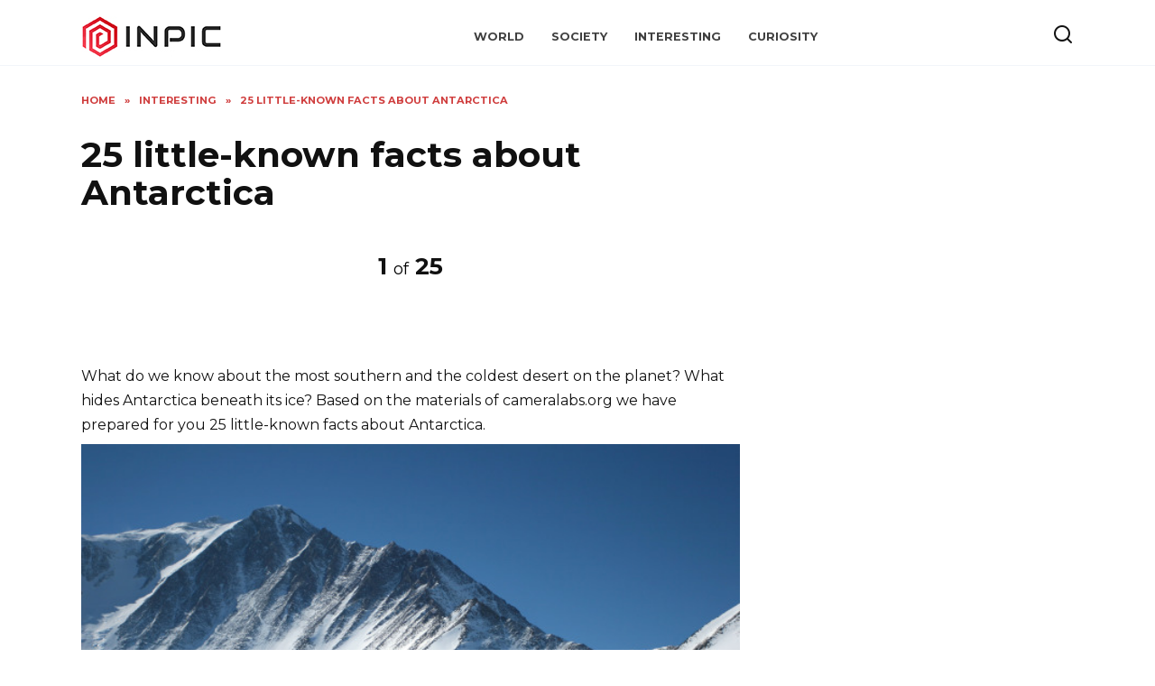

--- FILE ---
content_type: text/html; charset=UTF-8
request_url: https://inpic.net/25-little-known-facts-about-antarctica/
body_size: 15174
content:
<!doctype html> <html lang="en-US"> <head> <meta charset="UTF-8"> <meta name="viewport" content="width=device-width, initial-scale=1"> <link rel="prerender" href="https://inpic.net/25-little-known-facts-about-antarctica/2/"/> <link rel="prefetch" href="https://inpic.net/25-little-known-facts-about-antarctica/2/"/> <meta name='robots' content='index, follow, max-image-preview:large, max-snippet:-1, max-video-preview:-1'/> <title>25 little-known facts about Antarctica - Inpic.net</title> <meta name="description" content="What do we know about the most southern and the coldest desert on the planet? What hides Antarctica beneath its ice? Based on the materials of"/> <link rel="canonical" href="https://inpic.net/25-little-known-facts-about-antarctica/"/> <meta property="og:locale" content="en_US"/> <meta property="og:type" content="article"/> <meta property="og:title" content="25 little-known facts about Antarctica - Inpic.net"/> <meta property="og:description" content="What do we know about the most southern and the coldest desert on the planet? What hides Antarctica beneath its ice? Based on the materials of"/> <meta property="og:url" content="https://inpic.net/25-little-known-facts-about-antarctica/"/> <meta property="og:site_name" content="Inpic.net"/> <meta property="article:published_time" content="2016-02-03T08:48:05+00:00"/> <meta property="article:modified_time" content="2019-10-16T11:07:14+00:00"/> <meta property="og:image" content="https://inpic.net/wp-content/uploads/2016/02/images_article_2016_02_01_16.jpg"/> <meta property="og:image:width" content="612"/> <meta property="og:image:height" content="408"/> <meta property="og:image:type" content="image/jpeg"/> <meta name="author" content="Inpic"/> <meta name="twitter:card" content="summary_large_image"/> <meta name="twitter:label1" content="Written by"/> <meta name="twitter:data1" content="Inpic"/> <meta name="twitter:label2" content="Est. reading time"/> <meta name="twitter:data2" content="3 minutes"/> <link href="https://pagead2.googlesyndication.com" rel="preconnect" as="script"><link href="https://www.googletagmanager.com" rel="dns-prefetch"><link href="https://www.google-analytics.com" rel="dns-prefetch"><link href="https://inpic.net/wp-includes/js/jquery/jquery.js " rel="preload" as="script" crossorigin><link href="https://googleads.g.doubleclick.net" rel="dns-prefetch" crossorigin><link href="https://stats.g.doubleclick.net" rel="preconnect" crossorigin><link href="https://static.doubleclick.net" rel="preconnect" crossorigin><link href="https://fonts.gstatic.com" rel="preconnect" crossorigin><link href="https://fonts.googleapis.com" rel="dns-prefetch" crossorigin><link href="https://inpic.net/wp-content/themes/reboot/assets/js/scripts.min.js" rel="preload" as="script" crossorigin><link href="https://partner.googleadservices.com" rel="preconnect"><link href="https://adservice.google.com" rel="preconnect"><link href="https://inpic.net/myout.php?g=39" rel="preload" as="script"><link rel="alternate" title="oEmbed (JSON)" type="application/json+oembed" href="https://inpic.net/wp-json/oembed/1.0/embed?url=https%3A%2F%2Finpic.net%2F25-little-known-facts-about-antarctica%2F&#038;lang=en"/> <link rel="alternate" title="oEmbed (XML)" type="text/xml+oembed" href="https://inpic.net/wp-json/oembed/1.0/embed?url=https%3A%2F%2Finpic.net%2F25-little-known-facts-about-antarctica%2F&#038;format=xml&#038;lang=en"/> <style id='wp-img-auto-sizes-contain-inline-css' type='text/css'> img:is([sizes=auto i],[sizes^="auto," i]){contain-intrinsic-size:3000px 1500px} /*# sourceURL=wp-img-auto-sizes-contain-inline-css */ </style> <style id='classic-theme-styles-inline-css' type='text/css'> /*! This file is auto-generated */ .wp-block-button__link{color:#fff;background-color:#32373c;border-radius:9999px;box-shadow:none;text-decoration:none;padding:calc(.667em + 2px) calc(1.333em + 2px);font-size:1.125em}.wp-block-file__button{background:#32373c;color:#fff;text-decoration:none} /*# sourceURL=/wp-includes/css/classic-themes.min.css */ </style> <link rel='stylesheet' id='google-fonts-css' href='https://fonts.googleapis.com/css?family=Montserrat%3A400%2C400i%2C700&#038;subset=cyrillic&#038;display=swap' media='all'/> <link rel='stylesheet' id='reboot-style-css' href='https://inpic.net/wp-content/themes/reboot/assets/css/style.min.css' media='all'/> <script type="text/javascript" src="https://inpic.net/wp-includes/js/jquery/jquery.min.js" id="jquery-core-js"></script> <link rel="https://api.w.org/" href="https://inpic.net/wp-json/"/><link rel="alternate" title="JSON" type="application/json" href="https://inpic.net/wp-json/wp/v2/posts/400"/><style>.pseudo-clearfy-link { color: #008acf; cursor: pointer;}.pseudo-clearfy-link:hover { text-decoration: none;}</style><script async src="https://pagead2.googlesyndication.com/pagead/js/adsbygoogle.js?client=ca-pub-1275226827953903"
     crossorigin="anonymous"></script> <!-- Google tag (gtag.js) --> <script async src="https://www.googletagmanager.com/gtag/js?id=AW-11041993013"></script> <script>
  window.dataLayer = window.dataLayer || [];
  function gtag(){dataLayer.push(arguments);}
  gtag('js', new Date());

  gtag('config', 'AW-11041993013');
  gtag('config', 'AW-11031398983');
  gtag('config', 'AW-11084772558');
  gtag('config', 'AW-11335988457');
</script> <script>
  gtag('event', 'conversion', {'send_to': 'AW-11041993013/Mb9OCOazwKgZELXinZEp'});
  gtag('event', 'conversion', {'send_to': 'AW-11031398983/F8mdCMSoxKgZEMeUl4wp'});
  gtag('event', 'conversion', {'send_to': 'AW-11084772558/hm2ACJuekI0YEM7p0KUp'});
</script> <meta name="google-site-verification" content="l4lJbENCULynTFjpocnNtfZ--qkP2Mn5zEyShb7IFfU"/> <script type="text/javascript" language="javascript">
			function jps_custom_functions_set_1(){
							}
		</script> <style type="text/css"> body .jps-fullpost-link{ display:none; } </style> <link rel="preload" href="https://inpic.net/wp-content/themes/reboot/assets/fonts/wpshop-core.ttf" as="font" crossorigin><link rel="prefetch" href="https://inpic.net/wp-content/uploads/2016/02/images_article_2016_02_01_16.jpg" as="image" crossorigin> <style>.site-logotype img{max-height:60px}.scrolltop:before{color:#c40d0d}.scrolltop{height:56px}.scrolltop:before{content:"\fe3d"}::selection, .card-slider__category, .card-slider-container .swiper-pagination-bullet-active, .post-card--grid .post-card__thumbnail:before, .post-card:not(.post-card--small) .post-card__thumbnail a:before, .post-card:not(.post-card--small) .post-card__category, .post-box--high .post-box__category span, .post-box--wide .post-box__category span, .page-separator, .pagination .nav-links .page-numbers:not(.dots):not(.current):before, .btn, .btn-primary:hover, .btn-primary:not(:disabled):not(.disabled).active, .btn-primary:not(:disabled):not(.disabled):active, .show>.btn-primary.dropdown-toggle, .comment-respond .form-submit input, .page-links__item:hover{background-color:#c40d0d}.entry-image--big .entry-image__body .post-card__category a, .home-text ul:not([class])>li:before, .home-text ul.wp-block-list>li:before, .page-content ul:not([class])>li:before, .page-content ul.wp-block-list>li:before, .taxonomy-description ul:not([class])>li:before, .taxonomy-description ul.wp-block-list>li:before, .widget-area .widget_categories ul.menu li a:before, .widget-area .widget_categories ul.menu li span:before, .widget-area .widget_categories>ul li a:before, .widget-area .widget_categories>ul li span:before, .widget-area .widget_nav_menu ul.menu li a:before, .widget-area .widget_nav_menu ul.menu li span:before, .widget-area .widget_nav_menu>ul li a:before, .widget-area .widget_nav_menu>ul li span:before, .page-links .page-numbers:not(.dots):not(.current):before, .page-links .post-page-numbers:not(.dots):not(.current):before, .pagination .nav-links .page-numbers:not(.dots):not(.current):before, .pagination .nav-links .post-page-numbers:not(.dots):not(.current):before, .entry-image--full .entry-image__body .post-card__category a, .entry-image--fullscreen .entry-image__body .post-card__category a, .entry-image--wide .entry-image__body .post-card__category a{background-color:#c40d0d}.comment-respond input:focus, select:focus, textarea:focus, .post-card--grid.post-card--thumbnail-no, .post-card--standard:after, .post-card--related.post-card--thumbnail-no:hover, .spoiler-box, .btn-primary, .btn-primary:hover, .btn-primary:not(:disabled):not(.disabled).active, .btn-primary:not(:disabled):not(.disabled):active, .show>.btn-primary.dropdown-toggle, .inp:focus, .entry-tag:focus, .entry-tag:hover, .search-screen .search-form .search-field:focus, .entry-content ul:not([class])>li:before, .entry-content ul.wp-block-list>li:before, .text-content ul:not([class])>li:before, .text-content ul.wp-block-list>li:before, .page-content ul:not([class])>li:before, .page-content ul.wp-block-list>li:before, .taxonomy-description ul:not([class])>li:before, .taxonomy-description ul.wp-block-list>li:before, .entry-content blockquote:not(.wpremark), .input:focus, input[type=color]:focus, input[type=date]:focus, input[type=datetime-local]:focus, input[type=datetime]:focus, input[type=email]:focus, input[type=month]:focus, input[type=number]:focus, input[type=password]:focus, input[type=range]:focus, input[type=search]:focus, input[type=tel]:focus, input[type=text]:focus, input[type=time]:focus, input[type=url]:focus, input[type=week]:focus, select:focus, textarea:focus{border-color:#c40d0d !important}.post-card--small .post-card__category, .post-card__author:before, .post-card__comments:before, .post-card__date:before, .post-card__like:before, .post-card__views:before, .entry-author:before, .entry-date:before, .entry-time:before, .entry-views:before, .entry-comments:before, .entry-content ol:not([class])>li:before, .entry-content ol.wp-block-list>li:before, .text-content ol:not([class])>li:before, .text-content ol.wp-block-list>li:before, .entry-content blockquote:before, .spoiler-box__title:after, .search-icon:hover:before, .search-form .search-submit:hover:before, .star-rating-item.hover, .comment-list .bypostauthor>.comment-body .comment-author:after, .breadcrumb a, .breadcrumb span, .search-screen .search-form .search-submit:before, .star-rating--score-1:not(.hover) .star-rating-item:nth-child(1), .star-rating--score-2:not(.hover) .star-rating-item:nth-child(1), .star-rating--score-2:not(.hover) .star-rating-item:nth-child(2), .star-rating--score-3:not(.hover) .star-rating-item:nth-child(1), .star-rating--score-3:not(.hover) .star-rating-item:nth-child(2), .star-rating--score-3:not(.hover) .star-rating-item:nth-child(3), .star-rating--score-4:not(.hover) .star-rating-item:nth-child(1), .star-rating--score-4:not(.hover) .star-rating-item:nth-child(2), .star-rating--score-4:not(.hover) .star-rating-item:nth-child(3), .star-rating--score-4:not(.hover) .star-rating-item:nth-child(4), .star-rating--score-5:not(.hover) .star-rating-item:nth-child(1), .star-rating--score-5:not(.hover) .star-rating-item:nth-child(2), .star-rating--score-5:not(.hover) .star-rating-item:nth-child(3), .star-rating--score-5:not(.hover) .star-rating-item:nth-child(4), .star-rating--score-5:not(.hover) .star-rating-item:nth-child(5){color:#c40d0d}a:hover, a:focus, a:active, .spanlink:hover, .entry-content a:not(.wp-block-button__link):hover, .entry-content a:not(.wp-block-button__link):focus, .entry-content a:not(.wp-block-button__link):active, .top-menu ul li>a:hover, .top-menu ul li>span:hover, .main-navigation ul li a:hover, .main-navigation ul li span:hover, .footer-navigation ul li a:hover, .footer-navigation ul li span:hover, .comment-reply-link:hover, .pseudo-link:hover, .child-categories ul li a:hover{color:#c40d0d}.top-menu>ul>li>a:before, .top-menu>ul>li>span:before{background:#c40d0d}.child-categories ul li a:hover, .post-box--no-thumb a:hover{border-color:#c40d0d}.post-box--card:hover{box-shadow: inset 0 0 0 1px #c40d0d}.post-box--card:hover{-webkit-box-shadow: inset 0 0 0 1px #c40d0d}.site-title, .site-title a{color:#000000}.site-footer{background-color:#697687}@media (max-width: 991px){.widget-area{display: block; margin: 0 auto}}</style> <link rel="icon" href="https://inpic.net/wp-content/uploads/2019/10/icon-100x100.jpg" sizes="32x32"/> <link rel="icon" href="https://inpic.net/wp-content/uploads/2019/10/icon.jpg" sizes="192x192"/> <link rel="apple-touch-icon" href="https://inpic.net/wp-content/uploads/2019/10/icon.jpg"/> <meta name="msapplication-TileImage" content="https://inpic.net/wp-content/uploads/2019/10/icon.jpg"/> <style type="text/css" id="wp-custom-css"> .card-slider-container { margin-bottom: 34px; margin-top: 0px; width: 92.5%; } .size-full { width: 100%; } img.aligncenter { width: 100%; } .site-footer { font-size: .8em; line-height: 1.7; color: #d9d9d9; padding-bottom: 40px; } .footer-widgets { display: block; padding-bottom: 20px; margin-bottom: 20px; text-align: right; } .page-links, .pagination .nav-links { margin-bottom: 50px; margin-top: 50px; } .site-header { padding-top: 18px; padding-bottom: 10px; } .jps_elegent.jps-next:hover, .jps_elegent.jps-prev:hover { background: black!important; } .jps_elegent.jps-next, .jps_elegent.jps-prev, .jps_elegent .jps-slide-count .jps_cc, .jps_elegent .jps-slide-count .jps_tt { border: solid 0px!important; background: #c40d0d!important; color: #feffff!important; font-size: 22px!important; border-radius: 26px; padding: 7px 60px!important; font-weight: 700; } @media only screen and (max-device-width: 480px) { .jps_elegent.jps-next, .jps_elegent.jps-prev { padding: 12px 20px !important; } } .jps-slide-count { font-size: 22px!important; margin: 5px auto!important; top: 0px!important; padding-bottom: 40px!important; display: block !important; position: unset !important; } .jps-slide-count .jps_oo { font-size: 17px!important; font-style: normal!important; margin: 0 2px; } .entry-content p, .home-text p, .taxonomy-description p { margin-top: 1.3em; } .jps-bottom-nav.jps-slider-nav { border: 0; border-top: 1px solid #eee; margin: 30px 0 0 0!important; padding: 30px 0 0 0!important; } .jps_elegent .jps-slide-count .jps_cc, .jps_elegent .jps-slide-count .jps_tt { padding: 5px 15px!important; } @media only screen and (max-device-width: 480px) { .jps_elegent.jps-next, .jps_elegent.jps-prev, .jps_elegent .jps-slide-count .jps_cc, .jps_elegent .jps-slide-count .jps_tt { padding: 12px 18px !important; font-size: 16px !important; } } @media only screen and (max-device-width: 480px) { .jps_elegent .jps-slide-count .jps_cc, .jps_elegent .jps-slide-count .jps_tt { box-shadow: none!important; } } @media only screen and (max-device-width: 480px) { .jps_elegent .jps-slide-count .jps_cc, .jps_elegent .jps-slide-count .jps_tt { padding: 10px 0px !important; } } @media only screen and (max-device-width: 480px) { .jps-slide-count .jps_oo { font-weight: 500 !important; margin: 0 0 !important; } } @media only screen and (max-device-width: 480px) { .jps-slide-count { font-size: 20px !important; } } @media only screen and (max-device-width: 480px) { body .jps-wrap-content .jps-slider-nav > span > span.jps_tt, body .jps-wrap-content .jps-slider-nav > span > span.jps_cc { background:none !important; color:#000 !important; } } @media only screen and (max-device-width: 480px) { .jps-slide-count { margin: 0px auto !important; font-size: 20px !important; } } .jps-slide-count { font-size: 26px !important; font-weight: 700 !important; margin: 0px auto !important; } .jps-slide-count .jps_oo { font-size: 18px !important; font-weight: 500 !important; margin: 0px auto !important; } .entry-content p { margin-top: .5em; margin-bottom: .7em; } h2:first-child { margin-top: .4em; } .h2, .related-posts__header, .section-block__title, h2 { font-size: 1.8em; margin-bottom: 0.2em; } @media only screen and (max-device-width: 480px) { .jps-slide-count { margin: 0px auto !important; font-size: 20px !important; }!important } .mks_ads_widget ul li a { display: flex; align-items: center; flex-wrap: wrap; font-size: 17px; font-weight: 700; color: #212121; } .mks_ads_widget ul li a img{ margin-bottom: 15px; } .mks_ads_widget ul li a:hover { color: #ff2f2f; } ul.mks_adswidget_ul.custom { padding-left: 0px; } #wrapper_39 img { width: 290px !important; } #wrapper_39 a:hover { color: #d92a2a !important; text-decoration: none !important; } /* Read more */ .spoiler-box__title { padding: 0px !important; font-size: 14px !important; } .spoiler-box { background: #fff !important; border-left: 0px !important; margin: 10px 0 !important; } .spoiler-box__title:after { height: 12px !important; } /* Read more */ /* Myout */ #wrapper_40 a { color: #000!important; font-style: normal!important; font-weight: bold !important; font-family: Roboto,Helvetica,Arial,sans-serif !important; letter-spacing: -.02em !important; line-height: 1.4em !important; } #wrapper_40 a:hover { color: #2767c6 !important; } .tizdiv_a_40 { width: 90%; } #wrapper_40 { padding: 0px 7px 50px 7px; } .tizdiv_img_40:hover { opacity: 0.8; } .pure-u-1 { padding-bottom: 20px; } #tgroup_40 { flex-wrap: wrap; display: flex; align-items: flex-start; margin-right: -30px; } #wrapper_40 img { height: 190px!important; width: 90%!important; } /* Myout */ .yarpp-related { width: 100%; margin-left: auto; margin-right: auto; -webkit-box-ordinal-group: 4; -webkit-order: 3; -ms-flex-order: 3; order: 3; } /* ADS */ /* AdSense Below Title (728x90 desktop, 320x50 mobile) */ .anp-ad-below-title .adsbygoogle { margin: 0 auto; display: block !important; } @media (min-width: 768px) { .anp-ad-below-title .adsbygoogle { width: 728px !important; height: 90px !important; } } @media (max-width: 767px) { .anp-ad-below-title .adsbygoogle { width: 100% !important; height: 100px !important; } } /* AdSense Above Navigation (730x280 desktop, 320x100 mobile) */ .anp-ad-above .adsbygoogle { margin: 0 auto; display: block !important; } @media (min-width: 768px) { .anp-ad-above .adsbygoogle { width: 100% !important; height: 90px !important; } } @media (max-width: 767px) { .anp-ad-above .adsbygoogle { width: 100% !important; height: 100px !important; } } /* AdSense Below Navigation (730x280 desktop, 300x250 mobile) */ .anp-ad-below .adsbygoogle { margin: 0 auto; display: block !important; } @media (min-width: 768px) { .anp-ad-below .adsbygoogle { width: 100% !important; height: 280px !important; } } @media (max-width: 767px) { .anp-ad-below .adsbygoogle { width: 300px !important; height: 250px !important; } } ins.adsbygoogle[data-ad-status="unfilled"] { display: none !important; } .comment-reply-title, .comments-title, .h1, .h2, .h3, .h4, .h5, .h6, .related-posts__header, .section-block__title, h1, h2, h3, h4, h5, h6 { margin: .8em 0 1em; } </style> <style id='global-styles-inline-css' type='text/css'>
:root{--wp--preset--aspect-ratio--square: 1;--wp--preset--aspect-ratio--4-3: 4/3;--wp--preset--aspect-ratio--3-4: 3/4;--wp--preset--aspect-ratio--3-2: 3/2;--wp--preset--aspect-ratio--2-3: 2/3;--wp--preset--aspect-ratio--16-9: 16/9;--wp--preset--aspect-ratio--9-16: 9/16;--wp--preset--color--black: #000000;--wp--preset--color--cyan-bluish-gray: #abb8c3;--wp--preset--color--white: #ffffff;--wp--preset--color--pale-pink: #f78da7;--wp--preset--color--vivid-red: #cf2e2e;--wp--preset--color--luminous-vivid-orange: #ff6900;--wp--preset--color--luminous-vivid-amber: #fcb900;--wp--preset--color--light-green-cyan: #7bdcb5;--wp--preset--color--vivid-green-cyan: #00d084;--wp--preset--color--pale-cyan-blue: #8ed1fc;--wp--preset--color--vivid-cyan-blue: #0693e3;--wp--preset--color--vivid-purple: #9b51e0;--wp--preset--gradient--vivid-cyan-blue-to-vivid-purple: linear-gradient(135deg,rgb(6,147,227) 0%,rgb(155,81,224) 100%);--wp--preset--gradient--light-green-cyan-to-vivid-green-cyan: linear-gradient(135deg,rgb(122,220,180) 0%,rgb(0,208,130) 100%);--wp--preset--gradient--luminous-vivid-amber-to-luminous-vivid-orange: linear-gradient(135deg,rgb(252,185,0) 0%,rgb(255,105,0) 100%);--wp--preset--gradient--luminous-vivid-orange-to-vivid-red: linear-gradient(135deg,rgb(255,105,0) 0%,rgb(207,46,46) 100%);--wp--preset--gradient--very-light-gray-to-cyan-bluish-gray: linear-gradient(135deg,rgb(238,238,238) 0%,rgb(169,184,195) 100%);--wp--preset--gradient--cool-to-warm-spectrum: linear-gradient(135deg,rgb(74,234,220) 0%,rgb(151,120,209) 20%,rgb(207,42,186) 40%,rgb(238,44,130) 60%,rgb(251,105,98) 80%,rgb(254,248,76) 100%);--wp--preset--gradient--blush-light-purple: linear-gradient(135deg,rgb(255,206,236) 0%,rgb(152,150,240) 100%);--wp--preset--gradient--blush-bordeaux: linear-gradient(135deg,rgb(254,205,165) 0%,rgb(254,45,45) 50%,rgb(107,0,62) 100%);--wp--preset--gradient--luminous-dusk: linear-gradient(135deg,rgb(255,203,112) 0%,rgb(199,81,192) 50%,rgb(65,88,208) 100%);--wp--preset--gradient--pale-ocean: linear-gradient(135deg,rgb(255,245,203) 0%,rgb(182,227,212) 50%,rgb(51,167,181) 100%);--wp--preset--gradient--electric-grass: linear-gradient(135deg,rgb(202,248,128) 0%,rgb(113,206,126) 100%);--wp--preset--gradient--midnight: linear-gradient(135deg,rgb(2,3,129) 0%,rgb(40,116,252) 100%);--wp--preset--font-size--small: 19.5px;--wp--preset--font-size--medium: 20px;--wp--preset--font-size--large: 36.5px;--wp--preset--font-size--x-large: 42px;--wp--preset--font-size--normal: 22px;--wp--preset--font-size--huge: 49.5px;--wp--preset--spacing--20: 0.44rem;--wp--preset--spacing--30: 0.67rem;--wp--preset--spacing--40: 1rem;--wp--preset--spacing--50: 1.5rem;--wp--preset--spacing--60: 2.25rem;--wp--preset--spacing--70: 3.38rem;--wp--preset--spacing--80: 5.06rem;--wp--preset--shadow--natural: 6px 6px 9px rgba(0, 0, 0, 0.2);--wp--preset--shadow--deep: 12px 12px 50px rgba(0, 0, 0, 0.4);--wp--preset--shadow--sharp: 6px 6px 0px rgba(0, 0, 0, 0.2);--wp--preset--shadow--outlined: 6px 6px 0px -3px rgb(255, 255, 255), 6px 6px rgb(0, 0, 0);--wp--preset--shadow--crisp: 6px 6px 0px rgb(0, 0, 0);}:where(.is-layout-flex){gap: 0.5em;}:where(.is-layout-grid){gap: 0.5em;}body .is-layout-flex{display: flex;}.is-layout-flex{flex-wrap: wrap;align-items: center;}.is-layout-flex > :is(*, div){margin: 0;}body .is-layout-grid{display: grid;}.is-layout-grid > :is(*, div){margin: 0;}:where(.wp-block-columns.is-layout-flex){gap: 2em;}:where(.wp-block-columns.is-layout-grid){gap: 2em;}:where(.wp-block-post-template.is-layout-flex){gap: 1.25em;}:where(.wp-block-post-template.is-layout-grid){gap: 1.25em;}.has-black-color{color: var(--wp--preset--color--black) !important;}.has-cyan-bluish-gray-color{color: var(--wp--preset--color--cyan-bluish-gray) !important;}.has-white-color{color: var(--wp--preset--color--white) !important;}.has-pale-pink-color{color: var(--wp--preset--color--pale-pink) !important;}.has-vivid-red-color{color: var(--wp--preset--color--vivid-red) !important;}.has-luminous-vivid-orange-color{color: var(--wp--preset--color--luminous-vivid-orange) !important;}.has-luminous-vivid-amber-color{color: var(--wp--preset--color--luminous-vivid-amber) !important;}.has-light-green-cyan-color{color: var(--wp--preset--color--light-green-cyan) !important;}.has-vivid-green-cyan-color{color: var(--wp--preset--color--vivid-green-cyan) !important;}.has-pale-cyan-blue-color{color: var(--wp--preset--color--pale-cyan-blue) !important;}.has-vivid-cyan-blue-color{color: var(--wp--preset--color--vivid-cyan-blue) !important;}.has-vivid-purple-color{color: var(--wp--preset--color--vivid-purple) !important;}.has-black-background-color{background-color: var(--wp--preset--color--black) !important;}.has-cyan-bluish-gray-background-color{background-color: var(--wp--preset--color--cyan-bluish-gray) !important;}.has-white-background-color{background-color: var(--wp--preset--color--white) !important;}.has-pale-pink-background-color{background-color: var(--wp--preset--color--pale-pink) !important;}.has-vivid-red-background-color{background-color: var(--wp--preset--color--vivid-red) !important;}.has-luminous-vivid-orange-background-color{background-color: var(--wp--preset--color--luminous-vivid-orange) !important;}.has-luminous-vivid-amber-background-color{background-color: var(--wp--preset--color--luminous-vivid-amber) !important;}.has-light-green-cyan-background-color{background-color: var(--wp--preset--color--light-green-cyan) !important;}.has-vivid-green-cyan-background-color{background-color: var(--wp--preset--color--vivid-green-cyan) !important;}.has-pale-cyan-blue-background-color{background-color: var(--wp--preset--color--pale-cyan-blue) !important;}.has-vivid-cyan-blue-background-color{background-color: var(--wp--preset--color--vivid-cyan-blue) !important;}.has-vivid-purple-background-color{background-color: var(--wp--preset--color--vivid-purple) !important;}.has-black-border-color{border-color: var(--wp--preset--color--black) !important;}.has-cyan-bluish-gray-border-color{border-color: var(--wp--preset--color--cyan-bluish-gray) !important;}.has-white-border-color{border-color: var(--wp--preset--color--white) !important;}.has-pale-pink-border-color{border-color: var(--wp--preset--color--pale-pink) !important;}.has-vivid-red-border-color{border-color: var(--wp--preset--color--vivid-red) !important;}.has-luminous-vivid-orange-border-color{border-color: var(--wp--preset--color--luminous-vivid-orange) !important;}.has-luminous-vivid-amber-border-color{border-color: var(--wp--preset--color--luminous-vivid-amber) !important;}.has-light-green-cyan-border-color{border-color: var(--wp--preset--color--light-green-cyan) !important;}.has-vivid-green-cyan-border-color{border-color: var(--wp--preset--color--vivid-green-cyan) !important;}.has-pale-cyan-blue-border-color{border-color: var(--wp--preset--color--pale-cyan-blue) !important;}.has-vivid-cyan-blue-border-color{border-color: var(--wp--preset--color--vivid-cyan-blue) !important;}.has-vivid-purple-border-color{border-color: var(--wp--preset--color--vivid-purple) !important;}.has-vivid-cyan-blue-to-vivid-purple-gradient-background{background: var(--wp--preset--gradient--vivid-cyan-blue-to-vivid-purple) !important;}.has-light-green-cyan-to-vivid-green-cyan-gradient-background{background: var(--wp--preset--gradient--light-green-cyan-to-vivid-green-cyan) !important;}.has-luminous-vivid-amber-to-luminous-vivid-orange-gradient-background{background: var(--wp--preset--gradient--luminous-vivid-amber-to-luminous-vivid-orange) !important;}.has-luminous-vivid-orange-to-vivid-red-gradient-background{background: var(--wp--preset--gradient--luminous-vivid-orange-to-vivid-red) !important;}.has-very-light-gray-to-cyan-bluish-gray-gradient-background{background: var(--wp--preset--gradient--very-light-gray-to-cyan-bluish-gray) !important;}.has-cool-to-warm-spectrum-gradient-background{background: var(--wp--preset--gradient--cool-to-warm-spectrum) !important;}.has-blush-light-purple-gradient-background{background: var(--wp--preset--gradient--blush-light-purple) !important;}.has-blush-bordeaux-gradient-background{background: var(--wp--preset--gradient--blush-bordeaux) !important;}.has-luminous-dusk-gradient-background{background: var(--wp--preset--gradient--luminous-dusk) !important;}.has-pale-ocean-gradient-background{background: var(--wp--preset--gradient--pale-ocean) !important;}.has-electric-grass-gradient-background{background: var(--wp--preset--gradient--electric-grass) !important;}.has-midnight-gradient-background{background: var(--wp--preset--gradient--midnight) !important;}.has-small-font-size{font-size: var(--wp--preset--font-size--small) !important;}.has-medium-font-size{font-size: var(--wp--preset--font-size--medium) !important;}.has-large-font-size{font-size: var(--wp--preset--font-size--large) !important;}.has-x-large-font-size{font-size: var(--wp--preset--font-size--x-large) !important;}
/*# sourceURL=global-styles-inline-css */
</style>
<link rel='stylesheet' id='yarppRelatedCss-css' href='https://inpic.net/wp-content/plugins/yet-another-related-posts-plugin/style/related.css'  media='all' />
</head> <body class="wp-singular post-template-default single single-post postid-400 single-format-standard wp-embed-responsive wp-theme-reboot sidebar-right"> <div id="page" class="site"> <a class="skip-link screen-reader-text" href="#content"><!--noindex-->Skip to content<!--/noindex--></a> <div class="search-screen-overlay js-search-screen-overlay"></div> <div class="search-screen js-search-screen"> <form role="search" method="get" class="search-form" action="https://inpic.net/"> <label> <span class="screen-reader-text"><!--noindex-->Search for:<!--/noindex--></span> <input type="search" class="search-field" placeholder="Search…" value="" name="s"> </label> <button type="submit" class="search-submit"></button> </form> </div> <header id="masthead" class="site-header full" itemscope itemtype="http://schema.org/WPHeader"> <div class="site-header-inner fixed"> <div class="humburger js-humburger"><span></span><span></span><span></span></div> <div class="site-branding"> <div class="site-logotype"><a href="https://inpic.net/"><img src="https://inpic.net/wp-content/uploads/2019/10/Logo.jpg" width="155" height="45" alt="Inpic.net"></a></div></div><!-- .site-branding --><div class="top-menu"><ul id="top-menu" class="menu"><li id="menu-item-3845" class="menu-item menu-item-type-taxonomy menu-item-object-category menu-item-3845"><a href="https://inpic.net/world/">World</a></li> <li id="menu-item-3844" class="menu-item menu-item-type-taxonomy menu-item-object-category menu-item-3844"><a href="https://inpic.net/society/">Society</a></li> <li id="menu-item-3843" class="menu-item menu-item-type-taxonomy menu-item-object-category current-post-ancestor current-menu-parent current-post-parent menu-item-3843"><a href="https://inpic.net/interesting/">Interesting</a></li> <li id="menu-item-3846" class="menu-item menu-item-type-taxonomy menu-item-object-category menu-item-3846"><a href="https://inpic.net/curiosity/">Curiosity</a></li> </ul></div> <div class="header-search"> <span class="search-icon js-search-icon"></span> </div> </div> </header><!-- #masthead --> <nav id="site-navigation" class="main-navigation fixed" style="display: none;"> <div class="main-navigation-inner full"> <ul id="header_menu"></ul> </div> </nav> <div class="container header-separator"></div> <div class="mobile-menu-placeholder js-mobile-menu-placeholder"></div> <div id="content" class="site-content fixed"> <div class="site-content-inner"> <div id="primary" class="content-area" itemscope itemtype="http://schema.org/Article"> <main id="main" class="site-main article-card"> <article id="post-400" class="article-post post-400 post type-post status-publish format-standard has-post-thumbnail category-interesting"> <div class="breadcrumb" itemscope itemtype="http://schema.org/BreadcrumbList"><span class="breadcrumb-item" itemprop="itemListElement" itemscope itemtype="http://schema.org/ListItem"><a href="https://inpic.net/" itemprop="item"><span itemprop="name">Home</span></a><meta itemprop="position" content="0"></span> <span class="breadcrumb-separator">»</span> <span class="breadcrumb-item" itemprop="itemListElement" itemscope itemtype="http://schema.org/ListItem"><a href="https://inpic.net/interesting/" itemprop="item"><span itemprop="name">Interesting</span></a><meta itemprop="position" content="1"></span> <span class="breadcrumb-separator">»</span> <span class="breadcrumb-item breadcrumb_last" itemprop="itemListElement" itemscope itemtype="http://schema.org/ListItem"><span itemprop="name">25 little-known facts about Antarctica</span><meta itemprop="position" content="2"></span></div> <h1 class="entry-title" itemprop="headline">25 little-known facts about Antarctica</h1> <div class="entry-content" itemprop="articleBody"> <div class="jps-wrap-content"> <div class="jps-the-content jps-first-slide"><span class="jps-slide-count"><span class="jps_cc">1</span> <span class="jps_oo">of</span> <span class="jps_tt">25</span></span> <style>.InPic_T { width: 300px; height: 250px; } @media(min-width: 500px) { .InPic_T { width: 100%; height: 100px; } } @media(min-width: 1200px) { .InPic_T { width: 728px; height: 90px; } } </style> <p><!-- InPic_T --><ins class="adsbygoogle InPic_T" style="display:inline-block" data-full-width-responsive="true" data-ad-client="ca-pub-1275226827953903" data-ad-slot="5518513237"></ins><br/> <script>
(adsbygoogle = window.adsbygoogle || []).push({});
</script></p> <div class="jps-content jps-clearfix">What do we know about the most southern and the coldest desert on the planet? What hides Antarctica beneath its ice? Based on the materials of cameralabs.org we have prepared for you 25 little-known facts about Antarctica. <p><img decoding="async" class=" size-full wp-image-375" src="https://inpic.net/wp-content/uploads/2016/02/images_article_2016_02_01_16.jpg" alt="25 little-known facts about Antarctica" width="612" height="408" srcset="https://inpic.net/wp-content/uploads/2016/02/images_article_2016_02_01_16.jpg 612w, https://inpic.net/wp-content/uploads/2016/02/images_article_2016_02_01_16-300x200.jpg 300w, https://inpic.net/wp-content/uploads/2016/02/images_article_2016_02_01_16-600x400.jpg 600w" sizes="(max-width: 612px) 100vw, 612px"/><script type="application/ld+json">{"@context":"https://schema.org","@type":"ImageObject","url":"https://inpic.net/wp-content/uploads/2016/02/images_article_2016_02_01_16.jpg","width":"612","height":"408"}</script></p> <p>1. For the first time the continent of Antarctica was noticed in 1820. Before, that sailors thought it was just a group of islands.</p> </div> <div class="jps_full_content"> <p><img decoding="async" class=" size-full wp-image-376" src="https://inpic.net/wp-content/uploads/2016/02/images_article_2016_02_01_15.jpg" alt="25 little-known facts about Antarctica" width="610" height="360" srcset="https://inpic.net/wp-content/uploads/2016/02/images_article_2016_02_01_15.jpg 610w, https://inpic.net/wp-content/uploads/2016/02/images_article_2016_02_01_15-300x177.jpg 300w" sizes="(max-width: 610px) 100vw, 610px"/><script type="application/ld+json">{"@context":"https://schema.org","@type":"ImageObject","url":"https://inpic.net/wp-content/uploads/2016/02/images_article_2016_02_01_15.jpg","width":"610","height":"360"}</script></p> <p>2. Antarctica &#8211; the biggest and coldest desert in the world.</p> <p><img loading="lazy" decoding="async" class=" size-full wp-image-377" src="https://inpic.net/wp-content/uploads/2016/02/images_article_2016_02_01_20.jpg" alt="25 little-known facts about Antarctica" width="700" height="450" srcset="https://inpic.net/wp-content/uploads/2016/02/images_article_2016_02_01_20.jpg 700w, https://inpic.net/wp-content/uploads/2016/02/images_article_2016_02_01_20-300x193.jpg 300w, https://inpic.net/wp-content/uploads/2016/02/images_article_2016_02_01_20-622x400.jpg 622w" sizes="auto, (max-width: 700px) 100vw, 700px"/><script type="application/ld+json">{"@context":"https://schema.org","@type":"ImageObject","url":"https://inpic.net/wp-content/uploads/2016/02/images_article_2016_02_01_20.jpg","width":"700","height":"450"}</script></p> <p>3. The lowest temperature on Earth was recorded on a high ridge in Antarctica and reached 93,2 ° C below zero.</p> <p><img loading="lazy" decoding="async" class=" size-full wp-image-378" src="https://inpic.net/wp-content/uploads/2016/02/images_article_2016_02_01_2.jpg" alt="25 little-known facts about Antarctica" width="708" height="436" srcset="https://inpic.net/wp-content/uploads/2016/02/images_article_2016_02_01_2.jpg 708w, https://inpic.net/wp-content/uploads/2016/02/images_article_2016_02_01_2-300x185.jpg 300w, https://inpic.net/wp-content/uploads/2016/02/images_article_2016_02_01_2-650x400.jpg 650w" sizes="auto, (max-width: 708px) 100vw, 708px"/><script type="application/ld+json">{"@context":"https://schema.org","@type":"ImageObject","url":"https://inpic.net/wp-content/uploads/2016/02/images_article_2016_02_01_2.jpg","width":"708","height":"436"}</script></p> <p>4. 99% of Antarctica is covered with ice and only 1% of the land is free of ice.</p> <p><img loading="lazy" decoding="async" class=" size-full wp-image-379" src="https://inpic.net/wp-content/uploads/2016/02/images_article_2016_02_01_17.jpg" alt="25 little-known facts about Antarctica" width="939" height="634" srcset="https://inpic.net/wp-content/uploads/2016/02/images_article_2016_02_01_17.jpg 730w, https://inpic.net/wp-content/uploads/2016/02/images_article_2016_02_01_17-300x203.jpg 300w, https://inpic.net/wp-content/uploads/2016/02/images_article_2016_02_01_17-768x519.jpg 768w, https://inpic.net/wp-content/uploads/2016/02/images_article_2016_02_01_17-592x400.jpg 592w" sizes="auto, (max-width: 939px) 100vw, 939px"/><script type="application/ld+json">{"@context":"https://schema.org","@type":"ImageObject","url":"https://inpic.net/wp-content/uploads/2016/02/images_article_2016_02_01_17.jpg","width":"939","height":"634"}</script></p> <p>5. The McMurdo Dry Valleys &#8211; the driest place on Earth. There haven&#8217;t been rain or snow for already 2 million years.</p> <p><img loading="lazy" decoding="async" class=" size-full wp-image-380" src="https://inpic.net/wp-content/uploads/2016/02/images_article_2016_02_01_10.jpg" alt="25 little-known facts about Antarctica" width="1230" height="779" srcset="https://inpic.net/wp-content/uploads/2016/02/images_article_2016_02_01_10.jpg 730w, https://inpic.net/wp-content/uploads/2016/02/images_article_2016_02_01_10-300x190.jpg 300w, https://inpic.net/wp-content/uploads/2016/02/images_article_2016_02_01_10-768x486.jpg 768w, https://inpic.net/wp-content/uploads/2016/02/images_article_2016_02_01_10-1024x649.jpg 1024w, https://inpic.net/wp-content/uploads/2016/02/images_article_2016_02_01_10-632x400.jpg 632w" sizes="auto, (max-width: 1230px) 100vw, 1230px"/><script type="application/ld+json">{"@context":"https://schema.org","@type":"ImageObject","url":"https://inpic.net/wp-content/uploads/2016/02/images_article_2016_02_01_10.jpg","width":"1230","height":"779"}</script></p> <p>6. From 70% to 80% of the Earth&#8217;s fresh water is in the Antarctic ice sheet.</p> <p><img loading="lazy" decoding="async" class=" size-full wp-image-381" src="https://inpic.net/wp-content/uploads/2016/02/images_article_2016_02_01_24.jpg" alt="25 little-known facts about Antarctica" width="1070" height="713" srcset="https://inpic.net/wp-content/uploads/2016/02/images_article_2016_02_01_24.jpg 730w, https://inpic.net/wp-content/uploads/2016/02/images_article_2016_02_01_24-300x200.jpg 300w, https://inpic.net/wp-content/uploads/2016/02/images_article_2016_02_01_24-768x512.jpg 768w, https://inpic.net/wp-content/uploads/2016/02/images_article_2016_02_01_24-1024x682.jpg 1024w, https://inpic.net/wp-content/uploads/2016/02/images_article_2016_02_01_24-600x400.jpg 600w" sizes="auto, (max-width: 1070px) 100vw, 1070px"/><script type="application/ld+json">{"@context":"https://schema.org","@type":"ImageObject","url":"https://inpic.net/wp-content/uploads/2016/02/images_article_2016_02_01_24.jpg","width":"1070","height":"713"}</script></p> <p>7. In Antarctica, there are lakes, which, in spite of such low temperature, never freeze. The reason for this phenomenon is the heat coming from the Earth.</p> <p><img loading="lazy" decoding="async" class=" size-full wp-image-382" src="https://inpic.net/wp-content/uploads/2016/02/images_article_2016_02_01_25.jpg" alt="25 little-known facts about Antarctica" width="1070" height="713" srcset="https://inpic.net/wp-content/uploads/2016/02/images_article_2016_02_01_25.jpg 730w, https://inpic.net/wp-content/uploads/2016/02/images_article_2016_02_01_25-300x200.jpg 300w, https://inpic.net/wp-content/uploads/2016/02/images_article_2016_02_01_25-768x512.jpg 768w, https://inpic.net/wp-content/uploads/2016/02/images_article_2016_02_01_25-1024x682.jpg 1024w, https://inpic.net/wp-content/uploads/2016/02/images_article_2016_02_01_25-600x400.jpg 600w" sizes="auto, (max-width: 1070px) 100vw, 1070px"/><script type="application/ld+json">{"@context":"https://schema.org","@type":"ImageObject","url":"https://inpic.net/wp-content/uploads/2016/02/images_article_2016_02_01_25.jpg","width":"1070","height":"713"}</script></p> <p>8. The highest temperature was 14,5 ° C above zero.</p> <p><img loading="lazy" decoding="async" class=" size-full wp-image-383" src="https://inpic.net/wp-content/uploads/2016/02/images_article_2016_02_01_3.jpeg" alt="25 little-known facts about Antarctica" width="868" height="488" srcset="https://inpic.net/wp-content/uploads/2016/02/images_article_2016_02_01_3.jpeg 730w, https://inpic.net/wp-content/uploads/2016/02/images_article_2016_02_01_3-300x169.jpeg 300w, https://inpic.net/wp-content/uploads/2016/02/images_article_2016_02_01_3-768x432.jpeg 768w, https://inpic.net/wp-content/uploads/2016/02/images_article_2016_02_01_3-711x400.jpeg 711w" sizes="auto, (max-width: 868px) 100vw, 868px"/><script type="application/ld+json">{"@context":"https://schema.org","@type":"ImageObject","url":"https://inpic.net/wp-content/uploads/2016/02/images_article_2016_02_01_3.jpeg","width":"868","height":"488"}</script></p> <p>9. The largest iceberg ever existing on Earth broke away from Antarctica in 2000. Its size was 11 thousand square kilometers. This is more than, for example, Jamaica!</p> <p><img loading="lazy" decoding="async" class=" size-full wp-image-384" src="https://inpic.net/wp-content/uploads/2016/02/images_article_2016_02_01_1.jpg" alt="25 little-known facts about Antarctica" width="640" height="423" srcset="https://inpic.net/wp-content/uploads/2016/02/images_article_2016_02_01_1.jpg 640w, https://inpic.net/wp-content/uploads/2016/02/images_article_2016_02_01_1-300x198.jpg 300w, https://inpic.net/wp-content/uploads/2016/02/images_article_2016_02_01_1-605x400.jpg 605w, https://inpic.net/wp-content/uploads/2016/02/images_article_2016_02_01_1-335x220.jpg 335w" sizes="auto, (max-width: 640px) 100vw, 640px"/><script type="application/ld+json">{"@context":"https://schema.org","@type":"ImageObject","url":"https://inpic.net/wp-content/uploads/2016/02/images_article_2016_02_01_1.jpg","width":"640","height":"423"}</script></p> <p>10. On the territory of Antarctica there are places where the wind speed reaches 320 km / h.</p> <p><img loading="lazy" decoding="async" class=" size-full wp-image-385" src="https://inpic.net/wp-content/uploads/2016/02/images_article_2016_02_01_22.jpg" alt="25 little-known facts about Antarctica" width="700" height="450" srcset="https://inpic.net/wp-content/uploads/2016/02/images_article_2016_02_01_22.jpg 700w, https://inpic.net/wp-content/uploads/2016/02/images_article_2016_02_01_22-300x193.jpg 300w, https://inpic.net/wp-content/uploads/2016/02/images_article_2016_02_01_22-622x400.jpg 622w" sizes="auto, (max-width: 700px) 100vw, 700px"/><script type="application/ld+json">{"@context":"https://schema.org","@type":"ImageObject","url":"https://inpic.net/wp-content/uploads/2016/02/images_article_2016_02_01_22.jpg","width":"700","height":"450"}</script></p> <p>11. The territory of the continent from north to south is cut by the Transantarctic Mountains, this way Antarctica is separated into western and eastern part.</p> <p><img loading="lazy" decoding="async" class=" size-full wp-image-386" src="https://inpic.net/wp-content/uploads/2016/02/images_article_2016_02_01_12.jpg" alt="25 little-known facts about Antarctica" width="1070" height="627" srcset="https://inpic.net/wp-content/uploads/2016/02/images_article_2016_02_01_12.jpg 730w, https://inpic.net/wp-content/uploads/2016/02/images_article_2016_02_01_12-300x176.jpg 300w, https://inpic.net/wp-content/uploads/2016/02/images_article_2016_02_01_12-768x450.jpg 768w, https://inpic.net/wp-content/uploads/2016/02/images_article_2016_02_01_12-1024x600.jpg 1024w, https://inpic.net/wp-content/uploads/2016/02/images_article_2016_02_01_12-683x400.jpg 683w" sizes="auto, (max-width: 1070px) 100vw, 1070px"/><script type="application/ld+json">{"@context":"https://schema.org","@type":"ImageObject","url":"https://inpic.net/wp-content/uploads/2016/02/images_article_2016_02_01_12.jpg","width":"1070","height":"627"}</script></p> <p>12. In Antarctica there is a unique waterfall with red water. Such a phenomenon is explained by the presence of high levels of iron, which contacts with air and the water oxidizes and gets blood color.</p> <p><img loading="lazy" decoding="async" class=" size-full wp-image-387" src="https://inpic.net/wp-content/uploads/2016/02/images_article_2016_02_01_5.jpg" alt="25 little-known facts about Antarctica" width="600" height="400" srcset="https://inpic.net/wp-content/uploads/2016/02/images_article_2016_02_01_5.jpg 600w, https://inpic.net/wp-content/uploads/2016/02/images_article_2016_02_01_5-300x200.jpg 300w" sizes="auto, (max-width: 600px) 100vw, 600px"/><script type="application/ld+json">{"@context":"https://schema.org","@type":"ImageObject","url":"https://inpic.net/wp-content/uploads/2016/02/images_article_2016_02_01_5.jpg","width":"600","height":"400"}</script></p> <p>13. The southernmost active volcano in Antarctica is also on the top of Mount Erebus.</p> <p><img loading="lazy" decoding="async" class=" size-full wp-image-388" src="https://inpic.net/wp-content/uploads/2016/02/images_article_2016_02_01_18.jpg" alt="25 little-known facts about Antarctica" width="900" height="596" srcset="https://inpic.net/wp-content/uploads/2016/02/images_article_2016_02_01_18.jpg 730w, https://inpic.net/wp-content/uploads/2016/02/images_article_2016_02_01_18-300x199.jpg 300w, https://inpic.net/wp-content/uploads/2016/02/images_article_2016_02_01_18-768x509.jpg 768w, https://inpic.net/wp-content/uploads/2016/02/images_article_2016_02_01_18-604x400.jpg 604w" sizes="auto, (max-width: 900px) 100vw, 900px"/><script type="application/ld+json">{"@context":"https://schema.org","@type":"ImageObject","url":"https://inpic.net/wp-content/uploads/2016/02/images_article_2016_02_01_18.jpg","width":"900","height":"596"}</script></p> <p>14. There are no polar bears in Antarctica. They can be seen only in Canada and in the Arctic.</p> <p><img loading="lazy" decoding="async" class=" size-full wp-image-389" src="https://inpic.net/wp-content/uploads/2016/02/images_article_2016_02_01_23.jpg" alt="25 little-known facts about Antarctica" width="1000" height="680" srcset="https://inpic.net/wp-content/uploads/2016/02/images_article_2016_02_01_23.jpg 730w, https://inpic.net/wp-content/uploads/2016/02/images_article_2016_02_01_23-300x204.jpg 300w, https://inpic.net/wp-content/uploads/2016/02/images_article_2016_02_01_23-768x522.jpg 768w, https://inpic.net/wp-content/uploads/2016/02/images_article_2016_02_01_23-588x400.jpg 588w" sizes="auto, (max-width: 1000px) 100vw, 1000px"/><script type="application/ld+json">{"@context":"https://schema.org","@type":"ImageObject","url":"https://inpic.net/wp-content/uploads/2016/02/images_article_2016_02_01_23.jpg","width":"1000","height":"680"}</script></p> <p>15. Also, in Antarctica you will never see reptiles, they simply can&#8217;t live in such cold conditions.</p> <p><img loading="lazy" decoding="async" class=" size-full wp-image-390" src="https://inpic.net/wp-content/uploads/2016/02/images_article_2016_02_01_66.jpg" alt="25 little-known facts about Antarctica" width="937" height="606" srcset="https://inpic.net/wp-content/uploads/2016/02/images_article_2016_02_01_66.jpg 730w, https://inpic.net/wp-content/uploads/2016/02/images_article_2016_02_01_66-300x194.jpg 300w, https://inpic.net/wp-content/uploads/2016/02/images_article_2016_02_01_66-768x497.jpg 768w, https://inpic.net/wp-content/uploads/2016/02/images_article_2016_02_01_66-618x400.jpg 618w" sizes="auto, (max-width: 937px) 100vw, 937px"/><script type="application/ld+json">{"@context":"https://schema.org","@type":"ImageObject","url":"https://inpic.net/wp-content/uploads/2016/02/images_article_2016_02_01_66.jpg","width":"937","height":"606"}</script></p> <p>16. Another feature of Antarctica &#8211; there can&#8217;t be used sled dogs. This decision was taken in 1994, after which all the animals of these species were exported outside the continent.</p> <p><img loading="lazy" decoding="async" class=" size-full wp-image-391" src="https://inpic.net/wp-content/uploads/2016/02/images_article_2016_02_01_8.JPG" alt="25 little-known facts about Antarctica" width="640" height="480" srcset="https://inpic.net/wp-content/uploads/2016/02/images_article_2016_02_01_8.JPG 640w, https://inpic.net/wp-content/uploads/2016/02/images_article_2016_02_01_8-300x225.jpg 300w, https://inpic.net/wp-content/uploads/2016/02/images_article_2016_02_01_8-533x400.jpg 533w" sizes="auto, (max-width: 640px) 100vw, 640px"/><script type="application/ld+json">{"@context":"https://schema.org","@type":"ImageObject","url":"https://inpic.net/wp-content/uploads/2016/02/images_article_2016_02_01_8.JPG","width":"640","height":"480"}</script></p> <p>17. Antarctica &#8211; the only continent where there are all the time zones of the planet and at the same time it doesn&#8217;t have a time zone. And it happened because here the boundaries of time zones came together at one point, like on the North Pole.</p> <p><img loading="lazy" decoding="async" class=" size-full wp-image-392" src="https://inpic.net/wp-content/uploads/2016/02/images_article_2016_02_01_9.jpg" alt="25 little-known facts about Antarctica" width="1070" height="803" srcset="https://inpic.net/wp-content/uploads/2016/02/images_article_2016_02_01_9.jpg 730w, https://inpic.net/wp-content/uploads/2016/02/images_article_2016_02_01_9-300x225.jpg 300w, https://inpic.net/wp-content/uploads/2016/02/images_article_2016_02_01_9-768x576.jpg 768w, https://inpic.net/wp-content/uploads/2016/02/images_article_2016_02_01_9-1024x768.jpg 1024w, https://inpic.net/wp-content/uploads/2016/02/images_article_2016_02_01_9-533x400.jpg 533w" sizes="auto, (max-width: 1070px) 100vw, 1070px"/><script type="application/ld+json">{"@context":"https://schema.org","@type":"ImageObject","url":"https://inpic.net/wp-content/uploads/2016/02/images_article_2016_02_01_9.jpg","width":"1070","height":"803"}</script></p> <p>18. Before you go to Antarctica, you have to remove the appendix and wisdom teeth, otherwise you will not be allowed to come to the continent. It&#8217;s because on the mainland there aren&#8217;t carried out surgical operations.</p> <p><img loading="lazy" decoding="async" class=" size-full wp-image-393" src="https://inpic.net/wp-content/uploads/2016/02/images_article_2016_02_01_7.jpg" alt="25 little-known facts about Antarctica" width="1070" height="803" srcset="https://inpic.net/wp-content/uploads/2016/02/images_article_2016_02_01_7.jpg 730w, https://inpic.net/wp-content/uploads/2016/02/images_article_2016_02_01_7-300x225.jpg 300w, https://inpic.net/wp-content/uploads/2016/02/images_article_2016_02_01_7-768x576.jpg 768w, https://inpic.net/wp-content/uploads/2016/02/images_article_2016_02_01_7-1024x768.jpg 1024w, https://inpic.net/wp-content/uploads/2016/02/images_article_2016_02_01_7-533x400.jpg 533w" sizes="auto, (max-width: 1070px) 100vw, 1070px"/><script type="application/ld+json">{"@context":"https://schema.org","@type":"ImageObject","url":"https://inpic.net/wp-content/uploads/2016/02/images_article_2016_02_01_7.jpg","width":"1070","height":"803"}</script></p> <p>19. In Antarctica there is a whole village, which has a school, health facility, post office, as well as Internet and its network for mobile communication.</p> <p><img loading="lazy" decoding="async" class=" size-full wp-image-394" src="https://inpic.net/wp-content/uploads/2016/02/images_article_2016_02_01_11.jpg" alt="25 little-known facts about Antarctica" width="1230" height="820" srcset="https://inpic.net/wp-content/uploads/2016/02/images_article_2016_02_01_11.jpg 730w, https://inpic.net/wp-content/uploads/2016/02/images_article_2016_02_01_11-300x200.jpg 300w, https://inpic.net/wp-content/uploads/2016/02/images_article_2016_02_01_11-768x512.jpg 768w, https://inpic.net/wp-content/uploads/2016/02/images_article_2016_02_01_11-1024x683.jpg 1024w, https://inpic.net/wp-content/uploads/2016/02/images_article_2016_02_01_11-600x400.jpg 600w" sizes="auto, (max-width: 1230px) 100vw, 1230px"/><script type="application/ld+json">{"@context":"https://schema.org","@type":"ImageObject","url":"https://inpic.net/wp-content/uploads/2016/02/images_article_2016_02_01_11.jpg","width":"1230","height":"820"}</script></p> <p>20. Among other things, in Antarctica there is an ATM, but only one on the entire continent.</p> <p><img loading="lazy" decoding="async" class=" size-full wp-image-395" src="https://inpic.net/wp-content/uploads/2016/02/images_article_2016_02_01_14.jpg" alt="25 little-known facts about Antarctica" width="700" height="450" srcset="https://inpic.net/wp-content/uploads/2016/02/images_article_2016_02_01_14.jpg 700w, https://inpic.net/wp-content/uploads/2016/02/images_article_2016_02_01_14-300x193.jpg 300w, https://inpic.net/wp-content/uploads/2016/02/images_article_2016_02_01_14-622x400.jpg 622w" sizes="auto, (max-width: 700px) 100vw, 700px"/><script type="application/ld+json">{"@context":"https://schema.org","@type":"ImageObject","url":"https://inpic.net/wp-content/uploads/2016/02/images_article_2016_02_01_14.jpg","width":"700","height":"450"}</script></p> <p>21. Also on the coldest continent there is a fire station, which is operated by professional firefighters.</p> <p><img loading="lazy" decoding="async" class=" size-full wp-image-396" src="https://inpic.net/wp-content/uploads/2016/02/images_article_2016_02_01_4.jpg" alt="25 little-known facts about Antarctica" width="640" height="446" srcset="https://inpic.net/wp-content/uploads/2016/02/images_article_2016_02_01_4.jpg 640w, https://inpic.net/wp-content/uploads/2016/02/images_article_2016_02_01_4-300x209.jpg 300w, https://inpic.net/wp-content/uploads/2016/02/images_article_2016_02_01_4-574x400.jpg 574w" sizes="auto, (max-width: 640px) 100vw, 640px"/><script type="application/ld+json">{"@context":"https://schema.org","@type":"ImageObject","url":"https://inpic.net/wp-content/uploads/2016/02/images_article_2016_02_01_4.jpg","width":"640","height":"446"}</script></p> <p>22. There are seven Christian churches on the mainland.</p> <p><img loading="lazy" decoding="async" class=" size-full wp-image-397" src="https://inpic.net/wp-content/uploads/2016/02/images_article_2016_02_01_19.jpg" alt="25 little-known facts about Antarctica" width="700" height="450" srcset="https://inpic.net/wp-content/uploads/2016/02/images_article_2016_02_01_19.jpg 700w, https://inpic.net/wp-content/uploads/2016/02/images_article_2016_02_01_19-300x193.jpg 300w, https://inpic.net/wp-content/uploads/2016/02/images_article_2016_02_01_19-622x400.jpg 622w" sizes="auto, (max-width: 700px) 100vw, 700px"/><script type="application/ld+json">{"@context":"https://schema.org","@type":"ImageObject","url":"https://inpic.net/wp-content/uploads/2016/02/images_article_2016_02_01_19.jpg","width":"700","height":"450"}</script></p> <p>23. There is even a bar. It is located on the territory of the research station &#8220;Akademik Vernadsky&#8221; which belongs to Ukraine.</p> <p><img loading="lazy" decoding="async" class=" size-full wp-image-398" src="https://inpic.net/wp-content/uploads/2016/02/images_article_2016_02_01_13.jpg" alt="25 little-known facts about Antarctica" width="800" height="486" srcset="https://inpic.net/wp-content/uploads/2016/02/images_article_2016_02_01_13.jpg 730w, https://inpic.net/wp-content/uploads/2016/02/images_article_2016_02_01_13-300x182.jpg 300w, https://inpic.net/wp-content/uploads/2016/02/images_article_2016_02_01_13-768x467.jpg 768w, https://inpic.net/wp-content/uploads/2016/02/images_article_2016_02_01_13-658x400.jpg 658w" sizes="auto, (max-width: 800px) 100vw, 800px"/><script type="application/ld+json">{"@context":"https://schema.org","@type":"ImageObject","url":"https://inpic.net/wp-content/uploads/2016/02/images_article_2016_02_01_13.jpg","width":"800","height":"486"}</script></p> <p>24. It is amazing, but even a nuclear power plant was built in Antarctica. It is located on the territory of the US McMurdo Station and no longer works. However, nuclear power station had been serving for 12 years &#8211; from 1960 to 1972.</p> <p><img loading="lazy" decoding="async" class=" size-full wp-image-399" src="https://inpic.net/wp-content/uploads/2016/02/images_article_2016_02_01_21.jpg" alt="25 little-known facts about Antarctica" width="800" height="600" srcset="https://inpic.net/wp-content/uploads/2016/02/images_article_2016_02_01_21.jpg 730w, https://inpic.net/wp-content/uploads/2016/02/images_article_2016_02_01_21-300x225.jpg 300w, https://inpic.net/wp-content/uploads/2016/02/images_article_2016_02_01_21-768x576.jpg 768w, https://inpic.net/wp-content/uploads/2016/02/images_article_2016_02_01_21-533x400.jpg 533w" sizes="auto, (max-width: 800px) 100vw, 800px"/><script type="application/ld+json">{"@context":"https://schema.org","@type":"ImageObject","url":"https://inpic.net/wp-content/uploads/2016/02/images_article_2016_02_01_21.jpg","width":"800","height":"600"}</script></p> <p>25. The Argentine Emilio Marcos Palma &#8211; the first person in the world who was born in Antarctica. It happened 7 January 1978.</p> </div> <style> .InPic_B { width: 300px; height: 250px; } @media(min-width: 500px) { .InPic_B { width: 100%; height: 100px; } } @media(min-width: 1200px) { .InPic_B { width: 728px; height: 90px; } } </style> <p><!-- InPic_B --><br/> <ins class="adsbygoogle InPic_B" style="display:inline-block" data-full-width-responsive="true" data-ad-client="ca-pub-1275226827953903" data-ad-slot="1579268222"></ins><br/> <script>
(adsbygoogle = window.adsbygoogle || []).push({});
</script></p> <nav class="jps-slider-nav jps-bb jps-bottom-nav jps-clearfix jps_elegent jps-1"><a href="https://inpic.net/25-little-known-facts-about-antarctica/2/" class="post-page-numbers"><span class="jps-next jps_elegent">Next</span></a><a data-max="25" href="https://inpic.net/25-little-known-facts-about-antarctica/25" class="jps-links"><span class="jps-prev jps_elegent">Prev</span></a><span class="jps-slide-count"><span class="jps_cc">1</span> <span class="jps_oo">of</span> <span class="jps_tt">25</span></span></nav> </div> </div> <div class="b-r b-r--after_content"><!-- InPic_BRes --> <ins class="adsbygoogle" style="display:block" data-ad-client="ca-pub-1275226827953903" data-ad-slot="5884911136" data-ad-format="auto" data-full-width-responsive="true"></ins> <script>
     (adsbygoogle = window.adsbygoogle || []).push({});
</script></div> </div><!-- .entry-content --> </article> <div class="entry-social"> <div class="social-buttons"><span class="social-button social-button--facebook" data-social="facebook"></span><span class="social-button social-button--twitter" data-social="twitter"></span><span class="social-button social-button--pinterest" data-social="pinterest" data-url="https://inpic.net/25-little-known-facts-about-antarctica/" data-title="25 little-known facts about Antarctica" data-description="1 of 25 What do we know about the most southern and the coldest desert on the planet? What hides Antarctica beneath its ice? Based on the materials of cameralabs.org we have prepared for you 25 little-known facts about Antarctica. 1. For the first time the continent of Antarctica was noticed in 1820. Before, that [&hellip;]" data-image="https://inpic.net/wp-content/uploads/2016/02/images_article_2016_02_01_16-150x150.jpg"></span><span class="social-button social-button--reddit" data-social="reddit"></span><span class="social-button social-button--whatsapp" data-social="whatsapp"></span><span class="social-button social-button--telegram" data-social="telegram"></span></div> </div> <meta itemprop="author" content="Inpic"> <meta itemscope itemprop="mainEntityOfPage" itemType="https://schema.org/WebPage" itemid="https://inpic.net/25-little-known-facts-about-antarctica/" content="25 little-known facts about Antarctica"> <meta itemprop="dateModified" content="2019-10-16"> <meta itemprop="datePublished" content="2016-02-03T11:48:05+03:00"> <div itemprop="publisher" itemscope itemtype="https://schema.org/Organization" style="display: none;"><div itemprop="logo" itemscope itemtype="https://schema.org/ImageObject"><img itemprop="url image" src="https://inpic.net/wp-content/uploads/2019/10/Logo.jpg" alt="Inpic.net"></div><meta itemprop="name" content="Inpic.net"><meta itemprop="telephone" content="Inpic.net"><meta itemprop="address" content="https://inpic.net"></div> </main><!-- #main --> </div><!-- #primary --> <aside id="secondary" class="widget-area" itemscope itemtype="http://schema.org/WPSideBar"> <div class="sticky-sidebar js-sticky-sidebar"> <div id="custom_html-3" class="widget_text widget widget_custom_html"><div class="textwidget custom-html-widget"><!-- InPic_SB --> <ins class="adsbygoogle" style="display:block" data-ad-client="ca-pub-1275226827953903" data-ad-slot="5326941540" data-ad-format="auto" data-full-width-responsive="true"></ins> <script>
     (adsbygoogle = window.adsbygoogle || []).push({});
</script></div></div> </div> </aside><!-- #secondary --> <div class='yarpp yarpp-related yarpp-related-website yarpp-template-yarpp-template-wpshop'> <!-- yarpp --> <div class="related-posts fixed"> <div class="related-posts__header">You may also like</div> <div class="b-r b-r--before_related"><div id="widget-QcFBdNro5yCiwhe694VzCRNOGWWpQTh8"></div> <script
    data-widget="QcFBdNro5yCiwhe694VzCRNOGWWpQTh8"
    data-target="widget-QcFBdNro5yCiwhe694VzCRNOGWWpQTh8"
    src="https://100line.net/embed.js">
</script></div> <div class="post-cards post-cards--vertical"> <div class="post-card post-card--related"> <div class="post-card__thumbnail"><a href="https://inpic.net/25-most-amazing-eraditional-wedding-looks-from-around-the-world/"><img width="335" height="220" src="https://inpic.net/wp-content/uploads/2023/10/12-335x220.jpg" class="attachment-reboot_small size-reboot_small wp-post-image" alt="" decoding="async" loading="lazy"/></a></div><div class="post-card__title"><a href="https://inpic.net/25-most-amazing-eraditional-wedding-looks-from-around-the-world/">25 Most Amazing Traditional Wedding Looks From Around the World</a></div> </div> <div class="post-card post-card--related"> <div class="post-card__thumbnail"><a href="https://inpic.net/the-best-amusement-parks-in-the-world/"><img width="335" height="220" src="https://inpic.net/wp-content/uploads/2016/09/images_article_2011_09_09_park_9-335x220.jpg" class="attachment-reboot_small size-reboot_small wp-post-image" alt="" decoding="async" loading="lazy"/></a></div><div class="post-card__title"><a href="https://inpic.net/the-best-amusement-parks-in-the-world/">The best amusement parks in the world</a></div> </div> <div class="post-card post-card--related"> <div class="post-card__thumbnail"><a href="https://inpic.net/fantastic-thailand-30-most-beautiful-places/"><img width="335" height="220" src="https://inpic.net/wp-content/uploads/2017/06/images_article_2012_05_07_1-335x220.jpg" class="attachment-reboot_small size-reboot_small wp-post-image" alt="" decoding="async" loading="lazy"/></a></div><div class="post-card__title"><a href="https://inpic.net/fantastic-thailand-30-most-beautiful-places/">Fantastic Thailand: 30 most beautiful places</a></div> </div> <div class="post-card post-card--related"> <div class="post-card__thumbnail"><a href="https://inpic.net/20-most-stunning-pools-in-the-world/"><img width="335" height="220" src="https://inpic.net/wp-content/uploads/2015/11/images_article_2015_43_Caruso-335x220.jpg" class="attachment-reboot_small size-reboot_small wp-post-image" alt="" decoding="async" loading="lazy"/></a></div><div class="post-card__title"><a href="https://inpic.net/20-most-stunning-pools-in-the-world/">20 most stunning pools in the world</a></div> </div> <div class="post-card post-card--related"> <div class="post-card__thumbnail"><a href="https://inpic.net/how-women-of-famous-authoritarian-rulers-and-dictators-look-like/"><img width="335" height="220" src="https://inpic.net/wp-content/uploads/2016/08/images_article_2016_08_02_ledi_1-335x220.jpg" class="attachment-reboot_small size-reboot_small wp-post-image" alt="" decoding="async" loading="lazy"/></a></div><div class="post-card__title"><a href="https://inpic.net/how-women-of-famous-authoritarian-rulers-and-dictators-look-like/">How women of famous authoritarian rulers and dictators look like</a></div> </div> <div class="post-card post-card--related"> <div class="post-card__thumbnail"><a href="https://inpic.net/the-greatest-cities-in-the-history-of-mankind/"><img width="335" height="220" src="https://inpic.net/wp-content/uploads/2016/11/images_article_2011_11_07_gorod_11-335x220.jpg" class="attachment-reboot_small size-reboot_small wp-post-image" alt="" decoding="async" loading="lazy"/></a></div><div class="post-card__title"><a href="https://inpic.net/the-greatest-cities-in-the-history-of-mankind/">The greatest cities in the history of mankind</a></div> </div> <div class="post-card post-card--related"> <div class="post-card__thumbnail"><a href="https://inpic.net/the-most-luxurious-apartments-in-the-world-30-photos/"><img width="335" height="220" src="https://inpic.net/wp-content/uploads/2017/08/images_article_2017_08_01_flat_1-335x220.jpg" class="attachment-reboot_small size-reboot_small wp-post-image" alt="" decoding="async" loading="lazy"/></a></div><div class="post-card__title"><a href="https://inpic.net/the-most-luxurious-apartments-in-the-world-30-photos/">The most luxurious apartments in the world, 30 photos</a></div> </div> <div class="post-card post-card--related"> <div class="post-card__thumbnail"><a href="https://inpic.net/40-stunning-photos-of-wild-animals-that-cause-delight/"><img width="335" height="220" src="https://inpic.net/wp-content/uploads/2017/10/images_article_2017_10_02_1-335x220.jpg" class="attachment-reboot_small size-reboot_small wp-post-image" alt="" decoding="async" loading="lazy"/></a></div><div class="post-card__title"><a href="https://inpic.net/40-stunning-photos-of-wild-animals-that-cause-delight/">40 stunning photos of wild animals that cause delight</a></div> </div> </div> </div> </div> </div><!--.site-content-inner--> </div><!--.site-content--> <div class="site-footer-container "> <footer id="colophon" class="site-footer site-footer--style-gray full"> <div class="site-footer-inner fixed"> <div class="footer-widgets footer-widgets-1"><div class="footer-widget"><div id="custom_html-2" class="widget_text widget widget_custom_html"><div class="textwidget custom-html-widget"><a href="/">Home</a>&nbsp &nbsp<a href="/privacy-policy/">Privacy policy</a>&nbsp &nbsp<a href="/contact-us/">Contact us</a>&nbsp &nbsp<a href="/sitemap/">Sitemap</a>&nbsp &nbsp<a href="/ru/">Ru</a>&nbsp &nbsp<a href="/uk/">Ua</a> </div></div><div id="custom_html-5" class="widget_text widget widget_custom_html"><div class="textwidget custom-html-widget">© 2024 Inpic.net. All rights reserved.<br> Content on inpic.net pages, were sent by users and taken from open sources, posted just for viewing.<br>All copyrights belong to images real owners.</div></div></div></div> <div class="footer-bottom"> <div class="footer-info"> </div> <div class="footer-counters"><!-- Google tag (gtag.js) --> <script async src="https://www.googletagmanager.com/gtag/js?id=G-CCE6FBPL30"></script> <script>
  window.dataLayer = window.dataLayer || [];
  function gtag(){dataLayer.push(arguments);}
  gtag('js', new Date());

  gtag('config', 'G-CCE6FBPL30');
</script> <!-- Google tag (gtag.js) --> <script async src="https://www.googletagmanager.com/gtag/js?id=AW-11041993013"></script> <script>
  window.dataLayer = window.dataLayer || [];
  function gtag(){dataLayer.push(arguments);}
  gtag('js', new Date());

  gtag('config', 'AW-11041993013');
</script> <script>
  gtag('event', 'conversion', {'send_to': 'AW-11041993013/moeUCOuF94kYELXinZEp'});
</script></div></div> </div> </footer><!--.site-footer--> </div> <button type="button" class="scrolltop js-scrolltop"></button> </div><!-- #page --> <script type="speculationrules">
{"prefetch":[{"source":"document","where":{"and":[{"href_matches":"/*"},{"not":{"href_matches":["/wp-*.php","/wp-admin/*","/wp-content/uploads/*","/wp-content/*","/wp-content/plugins/*","/wp-content/themes/reboot/*","/*\\?(.+)"]}},{"not":{"selector_matches":"a[rel~=\"nofollow\"]"}},{"not":{"selector_matches":".no-prefetch, .no-prefetch a"}}]},"eagerness":"conservative"}]}
</script> <script>var pseudo_links = document.querySelectorAll(".pseudo-clearfy-link");for (var i=0;i<pseudo_links.length;i++ ) { pseudo_links[i].addEventListener("click", function(e){   window.open( e.target.getAttribute("data-uri") ); }); }</script><script>document.addEventListener("copy", (event) => {var pagelink = "\nИсточник: https://inpic.net/25-little-known-facts-about-antarctica";event.clipboardData.setData("text", document.getSelection() + pagelink);event.preventDefault();});</script> <script type="text/javascript" language="javascript">
		jQuery(document).ready(function($){
					});
	</script> <style type="text/css"> </style> <style type="text/css"> .jps-fullpost-link { clear: both; font-size: 14px; font-family: Arial; margin: 0 auto; display: block; float: none; padding: 24px 0; } /* CSS Document */ .jps-slider-nav.jps-clearfix > a, .jps-slider-nav.jps-clearfix > a:hover { border: none; box-shadow: none; } .jps-slider-nav > a:nth-child(1){ box-shadow: none; } .jps-slider-nav > a:nth-child(2){ box-shadow: none; } .jps-slider-nav{ display: none; text-align: center; width: 100%; color:#fff; border-bottom: 1px solid #eee; margin: 0 0 20px 0; padding: 0 0 20px 0; } .jps-slider-nav > a{ color:#fff; text-decoration:none; } .jps-slider-nav > a.jps-links{ display:inline-block; } .jps-bottom-nav.jps-slider-nav{ border:0; border-top: 1px solid #eee; margin: 20px 0 0 0; padding: 20px 0 0 0; } .jps-slide-count { font-size: 20px; position: relative; margin: 0 auto; width: auto; top: -4px; display: contents; text-align: center; } .jps-parents-div{ width:100%; float:left; border:1px solid #F2F2F2; } .jps-parents-div > div{ float: left; } .jps-parents-div > div.jps-nav-left{ width:30%; } .jps-parents-div > div.jps-nav-content{ width:65%; padding-left:2%; border-left:1px solid #ccc; } .jps-parents-div > div.jps-nav-content .jps-content p { color: #333; font-size: 16px; line-height: 26px; } .jps-parents-div > div.jps-nav-content .jps-content h2{ padding:0 0 6px 0; margin:10px 0 0 0; color:#E61578; font-size:24px; border-bottom:1px solid #ccc; } .jps-parents-div > div.jps-nav-left ul{ list-style:none; padding:0; margin:0; } .jps-parents-div > div.jps-nav-left li{ cursor:pointer; font-size:14px; padding:10px; border-bottom:1px solid #F2F2F2; margin:0; } .jps-parents-div > div.jps-nav-left li span{ color:#E61578; font-size:22px; font-weight:bold; } .jps-parents-div > div.jps-nav-left li:last-child{ border-bottom:none; } .jps-parents-div > div.jps-nav-left li:hover{ font-weight:bold; color:#E61578; background-color:#F2F2F2; } .jps-slide-count .jps_oo { font-size: 14px; font-style: italic; font-weight: normal; margin: 0 8px; color:#000; } /* Style tablet */ /* Style beach Bar*/ .jps_beach_bar .jps-slide-count, .jps_elegent .jps-slide-count, .jps_milano .jps-slide-count, .jps_tablet .jps-slide-count{ } .jps_berg .jps-slide-count, .jps_chinese_lantern .jps-slide-count, .jps_spotlight .jps-slide-count, .jps_zipper .jps-slide-count{ } .jps_robust .jps-slide-count, .jps_rubber .jps-slide-count, .jps_yellow_paper .jps-slide-count{ } .jps_beach_bar .jps-slide-count .jps_cc, .jps_beach_bar .jps-slide-count .jps_tt { padding: 8px 14px; } /* Style 4*/ .jps_berg .jps-slide-count .jps_cc, .jps_berg .jps-slide-count .jps_tt { padding: 8px 15px; } /* Style 5*/ /* Style 6*/ .jps-next-wrapper{ float:right; } .jps-prev-wrapper{ float:left; } .jps-next-wrapper:hover, .jps-prev-wrapper:hover{ text-decoration:none; } .jps-slider-nav .post-nav-links, nav.post-nav-links{ margin:0 auto 40px auto; width:400px; clear:both; display:block; } nav.post-nav-links{ margin:40px auto 0px auto; } .jps-slider-nav .post-nav-links, .jps-slider-nav .post-nav-links span, nav.post-nav-links, nav.post-nav-links span{ color:#000; font-family:Arial, Helvetica, sans-serif; font-size:12px; } .jps-slider-nav .post-nav-links a, .jps-slider-nav .post-nav-links span, nav.post-nav-links a, nav.post-nav-links span{ padding: 0em 0.75em; text-decoration:none; } .jps-slider-nav .post-nav-links a:hover, nav.post-nav-links a:hover{ text-decoration:underline; } nav.post-nav-links{ display:none; } @media only screen and (max-device-width: 480px) { body .jps-wrap-content .jps-slider-nav{ } body .jps-wrap-content .jps-slider-nav > a{ } body .jps-wrap-content .jps-slider-nav > a > span{ font-size: 16px; padding: 10px 16px; } body .jps-wrap-content .jps-slider-nav > span{ top: -4px; width:180px; } body .jps-wrap-content .jps-slider-nav > span > span.jps_cc, body .jps-wrap-content .jps-slider-nav > span > span.jps_tt, body .jps-wrap-content .jps-slider-nav > span > span.jps_oo{ font-size: 16px; font-weight: normal; margin: 0; padding: 2px 0px; background:none; color:#000; border:none; box-shadow:none; } } .jpps_ajax_loader.wpd_modal { display: none; /* Hidden by default */ position: fixed; /* Stay in place */ z-index: 1; /* Sit on top */ left: 0; top: 0; width: 100%; /* Full width */ height: 100%; /* Full height */ overflow: auto; /* Enable scroll if needed */ background-color: rgba(0,0,0,0.2); /* Black w/ opacity */ } .jpps_ajax_loader.wpd_modal .modal_content { background-color: transparent; margin: 35vh auto; /* 15% from the top and centered */ padding: 20px; width: max-content; /* Could be more or less, depending on screen size */ } .jps_full_content { display: none; } /*Dynamic Styling*/ </style> <script type="text/javascript" language="javascript">
		//		
	jQuery(document).ready(function($) {
		
			});	
	</script> <script type="text/javascript" id="jquery-post-splitter-pro-js-extra">
/* <![CDATA[ */
var jpps_options_object = {"scroll_up":"1","scroll_number":"0","ajax_url":"https://inpic.net/wp-admin/admin-ajax.php","the_post":{"post_id":400,"is_single":true,"is_page":false,"is_post":true,"is_product":false,"is_order":false,"is_ajax":false,"page":0,"loop_slides":"1"},"delay":"0"};
//# sourceURL=jquery-post-splitter-pro-js-extra
/* ]]> */
</script> <script type="text/javascript" src="https://inpic.net/wp-content/plugins/jquery-post-splitter/pro/paged-post-general.js" id="jquery-post-splitter-pro-js"></script> <script type="text/javascript" id="pll_cookie_script-js-after">
/* <![CDATA[ */
(function() {
				var expirationDate = new Date();
				expirationDate.setTime( expirationDate.getTime() + 31536000 * 1000 );
				document.cookie = "pll_language=en; expires=" + expirationDate.toUTCString() + "; path=/; secure; SameSite=Lax";
			}());

//# sourceURL=pll_cookie_script-js-after
/* ]]> */
</script> <script type="text/javascript" id="reboot-scripts-js-extra">
/* <![CDATA[ */
var settings_array = {"rating_text_average":"average","rating_text_from":"from","lightbox_display":"","sidebar_fixed":"1"};
var wps_ajax = {"url":"https://inpic.net/wp-admin/admin-ajax.php","nonce":"a7356821db"};
//# sourceURL=reboot-scripts-js-extra
/* ]]> */
</script> <script type="text/javascript" src="https://inpic.net/wp-content/themes/reboot/assets/js/scripts.min.js" id="reboot-scripts-js"></script> <script>!function(){var t=!1;try{var e=Object.defineProperty({},"passive",{get:function(){t=!0}});window.addEventListener("test",null,e)}catch(t){}return t}()||function(i){var o=!0,s=!1;EventTarget.prototype.addEventListener=function(t,e,n){var r="object"==typeof n,a=r?n.capture:n;n=r?n:{},"touchstart"!=t&&"scroll"!=t&&"wheel"!=t||(n.passive=void 0!==n.passive?n.passive:o),n.capture=void 0!==a?a:s,i.call(this,t,e,n)}}(EventTarget.prototype.addEventListener);</script> </body> </html>

--- FILE ---
content_type: text/html; charset=utf-8
request_url: https://www.google.com/recaptcha/api2/aframe
body_size: 136
content:
<!DOCTYPE HTML><html><head><meta http-equiv="content-type" content="text/html; charset=UTF-8"></head><body><script nonce="p6ITGu0lj2hh7eTHIDFXRA">/** Anti-fraud and anti-abuse applications only. See google.com/recaptcha */ try{var clients={'sodar':'https://pagead2.googlesyndication.com/pagead/sodar?'};window.addEventListener("message",function(a){try{if(a.source===window.parent){var b=JSON.parse(a.data);var c=clients[b['id']];if(c){var d=document.createElement('img');d.src=c+b['params']+'&rc='+(localStorage.getItem("rc::a")?sessionStorage.getItem("rc::b"):"");window.document.body.appendChild(d);sessionStorage.setItem("rc::e",parseInt(sessionStorage.getItem("rc::e")||0)+1);localStorage.setItem("rc::h",'1769068183871');}}}catch(b){}});window.parent.postMessage("_grecaptcha_ready", "*");}catch(b){}</script></body></html>